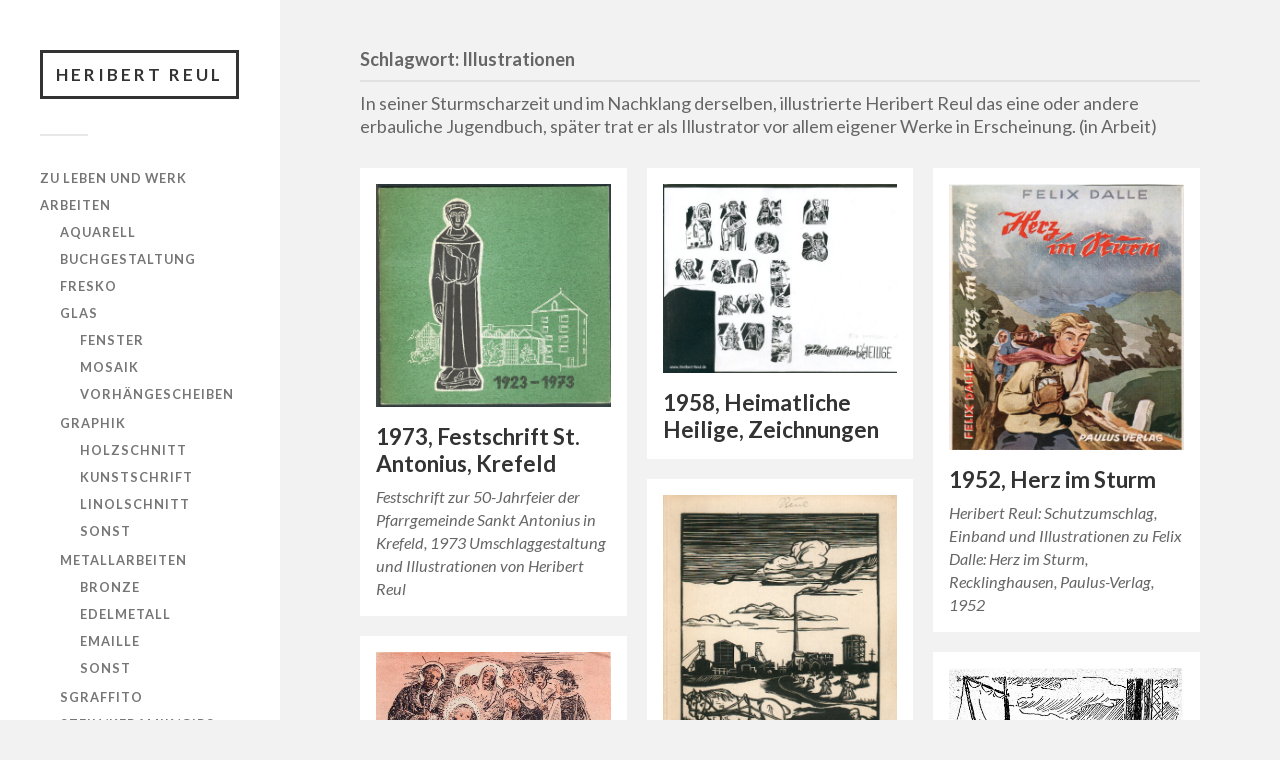

--- FILE ---
content_type: text/html; charset=UTF-8
request_url: http://www.heribert-reul.de/tag/illustrationen/
body_size: 56352
content:
<!DOCTYPE html>

<html class="no-js" lang="de">

	<head profile="http://gmpg.org/xfn/11">
		
		<meta http-equiv="Content-Type" content="text/html; charset=UTF-8" />
		<meta name="viewport" content="width=device-width, initial-scale=1.0, maximum-scale=1.0, user-scalable=no" >
		 
		<title>Illustrationen &#8211; Heribert Reul</title>
<meta name='robots' content='max-image-preview:large' />
<script>document.documentElement.className = document.documentElement.className.replace("no-js","js");</script>
<link rel="alternate" type="application/rss+xml" title="Heribert Reul &raquo; Feed" href="http://www.heribert-reul.de/feed/" />
<link rel="alternate" type="application/rss+xml" title="Heribert Reul &raquo; Kommentar-Feed" href="http://www.heribert-reul.de/comments/feed/" />
<link rel="alternate" type="application/rss+xml" title="Heribert Reul &raquo; Illustrationen Schlagwort-Feed" href="http://www.heribert-reul.de/tag/illustrationen/feed/" />
<script type="text/javascript">
/* <![CDATA[ */
window._wpemojiSettings = {"baseUrl":"https:\/\/s.w.org\/images\/core\/emoji\/14.0.0\/72x72\/","ext":".png","svgUrl":"https:\/\/s.w.org\/images\/core\/emoji\/14.0.0\/svg\/","svgExt":".svg","source":{"concatemoji":"http:\/\/www.heribert-reul.de\/wp-includes\/js\/wp-emoji-release.min.js?ver=6.4.7"}};
/*! This file is auto-generated */
!function(i,n){var o,s,e;function c(e){try{var t={supportTests:e,timestamp:(new Date).valueOf()};sessionStorage.setItem(o,JSON.stringify(t))}catch(e){}}function p(e,t,n){e.clearRect(0,0,e.canvas.width,e.canvas.height),e.fillText(t,0,0);var t=new Uint32Array(e.getImageData(0,0,e.canvas.width,e.canvas.height).data),r=(e.clearRect(0,0,e.canvas.width,e.canvas.height),e.fillText(n,0,0),new Uint32Array(e.getImageData(0,0,e.canvas.width,e.canvas.height).data));return t.every(function(e,t){return e===r[t]})}function u(e,t,n){switch(t){case"flag":return n(e,"\ud83c\udff3\ufe0f\u200d\u26a7\ufe0f","\ud83c\udff3\ufe0f\u200b\u26a7\ufe0f")?!1:!n(e,"\ud83c\uddfa\ud83c\uddf3","\ud83c\uddfa\u200b\ud83c\uddf3")&&!n(e,"\ud83c\udff4\udb40\udc67\udb40\udc62\udb40\udc65\udb40\udc6e\udb40\udc67\udb40\udc7f","\ud83c\udff4\u200b\udb40\udc67\u200b\udb40\udc62\u200b\udb40\udc65\u200b\udb40\udc6e\u200b\udb40\udc67\u200b\udb40\udc7f");case"emoji":return!n(e,"\ud83e\udef1\ud83c\udffb\u200d\ud83e\udef2\ud83c\udfff","\ud83e\udef1\ud83c\udffb\u200b\ud83e\udef2\ud83c\udfff")}return!1}function f(e,t,n){var r="undefined"!=typeof WorkerGlobalScope&&self instanceof WorkerGlobalScope?new OffscreenCanvas(300,150):i.createElement("canvas"),a=r.getContext("2d",{willReadFrequently:!0}),o=(a.textBaseline="top",a.font="600 32px Arial",{});return e.forEach(function(e){o[e]=t(a,e,n)}),o}function t(e){var t=i.createElement("script");t.src=e,t.defer=!0,i.head.appendChild(t)}"undefined"!=typeof Promise&&(o="wpEmojiSettingsSupports",s=["flag","emoji"],n.supports={everything:!0,everythingExceptFlag:!0},e=new Promise(function(e){i.addEventListener("DOMContentLoaded",e,{once:!0})}),new Promise(function(t){var n=function(){try{var e=JSON.parse(sessionStorage.getItem(o));if("object"==typeof e&&"number"==typeof e.timestamp&&(new Date).valueOf()<e.timestamp+604800&&"object"==typeof e.supportTests)return e.supportTests}catch(e){}return null}();if(!n){if("undefined"!=typeof Worker&&"undefined"!=typeof OffscreenCanvas&&"undefined"!=typeof URL&&URL.createObjectURL&&"undefined"!=typeof Blob)try{var e="postMessage("+f.toString()+"("+[JSON.stringify(s),u.toString(),p.toString()].join(",")+"));",r=new Blob([e],{type:"text/javascript"}),a=new Worker(URL.createObjectURL(r),{name:"wpTestEmojiSupports"});return void(a.onmessage=function(e){c(n=e.data),a.terminate(),t(n)})}catch(e){}c(n=f(s,u,p))}t(n)}).then(function(e){for(var t in e)n.supports[t]=e[t],n.supports.everything=n.supports.everything&&n.supports[t],"flag"!==t&&(n.supports.everythingExceptFlag=n.supports.everythingExceptFlag&&n.supports[t]);n.supports.everythingExceptFlag=n.supports.everythingExceptFlag&&!n.supports.flag,n.DOMReady=!1,n.readyCallback=function(){n.DOMReady=!0}}).then(function(){return e}).then(function(){var e;n.supports.everything||(n.readyCallback(),(e=n.source||{}).concatemoji?t(e.concatemoji):e.wpemoji&&e.twemoji&&(t(e.twemoji),t(e.wpemoji)))}))}((window,document),window._wpemojiSettings);
/* ]]> */
</script>
<style id='wp-emoji-styles-inline-css' type='text/css'>

	img.wp-smiley, img.emoji {
		display: inline !important;
		border: none !important;
		box-shadow: none !important;
		height: 1em !important;
		width: 1em !important;
		margin: 0 0.07em !important;
		vertical-align: -0.1em !important;
		background: none !important;
		padding: 0 !important;
	}
</style>
<link rel='stylesheet' id='wp-block-library-css' href='http://www.heribert-reul.de/wp-includes/css/dist/block-library/style.min.css?ver=6.4.7' type='text/css' media='all' />
<style id='classic-theme-styles-inline-css' type='text/css'>
/*! This file is auto-generated */
.wp-block-button__link{color:#fff;background-color:#32373c;border-radius:9999px;box-shadow:none;text-decoration:none;padding:calc(.667em + 2px) calc(1.333em + 2px);font-size:1.125em}.wp-block-file__button{background:#32373c;color:#fff;text-decoration:none}
</style>
<style id='global-styles-inline-css' type='text/css'>
body{--wp--preset--color--black: #333;--wp--preset--color--cyan-bluish-gray: #abb8c3;--wp--preset--color--white: #fff;--wp--preset--color--pale-pink: #f78da7;--wp--preset--color--vivid-red: #cf2e2e;--wp--preset--color--luminous-vivid-orange: #ff6900;--wp--preset--color--luminous-vivid-amber: #fcb900;--wp--preset--color--light-green-cyan: #7bdcb5;--wp--preset--color--vivid-green-cyan: #00d084;--wp--preset--color--pale-cyan-blue: #8ed1fc;--wp--preset--color--vivid-cyan-blue: #0693e3;--wp--preset--color--vivid-purple: #9b51e0;--wp--preset--color--accent: #b1b168;--wp--preset--color--dark-gray: #444;--wp--preset--color--medium-gray: #666;--wp--preset--color--light-gray: #767676;--wp--preset--gradient--vivid-cyan-blue-to-vivid-purple: linear-gradient(135deg,rgba(6,147,227,1) 0%,rgb(155,81,224) 100%);--wp--preset--gradient--light-green-cyan-to-vivid-green-cyan: linear-gradient(135deg,rgb(122,220,180) 0%,rgb(0,208,130) 100%);--wp--preset--gradient--luminous-vivid-amber-to-luminous-vivid-orange: linear-gradient(135deg,rgba(252,185,0,1) 0%,rgba(255,105,0,1) 100%);--wp--preset--gradient--luminous-vivid-orange-to-vivid-red: linear-gradient(135deg,rgba(255,105,0,1) 0%,rgb(207,46,46) 100%);--wp--preset--gradient--very-light-gray-to-cyan-bluish-gray: linear-gradient(135deg,rgb(238,238,238) 0%,rgb(169,184,195) 100%);--wp--preset--gradient--cool-to-warm-spectrum: linear-gradient(135deg,rgb(74,234,220) 0%,rgb(151,120,209) 20%,rgb(207,42,186) 40%,rgb(238,44,130) 60%,rgb(251,105,98) 80%,rgb(254,248,76) 100%);--wp--preset--gradient--blush-light-purple: linear-gradient(135deg,rgb(255,206,236) 0%,rgb(152,150,240) 100%);--wp--preset--gradient--blush-bordeaux: linear-gradient(135deg,rgb(254,205,165) 0%,rgb(254,45,45) 50%,rgb(107,0,62) 100%);--wp--preset--gradient--luminous-dusk: linear-gradient(135deg,rgb(255,203,112) 0%,rgb(199,81,192) 50%,rgb(65,88,208) 100%);--wp--preset--gradient--pale-ocean: linear-gradient(135deg,rgb(255,245,203) 0%,rgb(182,227,212) 50%,rgb(51,167,181) 100%);--wp--preset--gradient--electric-grass: linear-gradient(135deg,rgb(202,248,128) 0%,rgb(113,206,126) 100%);--wp--preset--gradient--midnight: linear-gradient(135deg,rgb(2,3,129) 0%,rgb(40,116,252) 100%);--wp--preset--font-size--small: 16px;--wp--preset--font-size--medium: 20px;--wp--preset--font-size--large: 24px;--wp--preset--font-size--x-large: 42px;--wp--preset--font-size--normal: 18px;--wp--preset--font-size--larger: 27px;--wp--preset--spacing--20: 0.44rem;--wp--preset--spacing--30: 0.67rem;--wp--preset--spacing--40: 1rem;--wp--preset--spacing--50: 1.5rem;--wp--preset--spacing--60: 2.25rem;--wp--preset--spacing--70: 3.38rem;--wp--preset--spacing--80: 5.06rem;--wp--preset--shadow--natural: 6px 6px 9px rgba(0, 0, 0, 0.2);--wp--preset--shadow--deep: 12px 12px 50px rgba(0, 0, 0, 0.4);--wp--preset--shadow--sharp: 6px 6px 0px rgba(0, 0, 0, 0.2);--wp--preset--shadow--outlined: 6px 6px 0px -3px rgba(255, 255, 255, 1), 6px 6px rgba(0, 0, 0, 1);--wp--preset--shadow--crisp: 6px 6px 0px rgba(0, 0, 0, 1);}:where(.is-layout-flex){gap: 0.5em;}:where(.is-layout-grid){gap: 0.5em;}body .is-layout-flow > .alignleft{float: left;margin-inline-start: 0;margin-inline-end: 2em;}body .is-layout-flow > .alignright{float: right;margin-inline-start: 2em;margin-inline-end: 0;}body .is-layout-flow > .aligncenter{margin-left: auto !important;margin-right: auto !important;}body .is-layout-constrained > .alignleft{float: left;margin-inline-start: 0;margin-inline-end: 2em;}body .is-layout-constrained > .alignright{float: right;margin-inline-start: 2em;margin-inline-end: 0;}body .is-layout-constrained > .aligncenter{margin-left: auto !important;margin-right: auto !important;}body .is-layout-constrained > :where(:not(.alignleft):not(.alignright):not(.alignfull)){max-width: var(--wp--style--global--content-size);margin-left: auto !important;margin-right: auto !important;}body .is-layout-constrained > .alignwide{max-width: var(--wp--style--global--wide-size);}body .is-layout-flex{display: flex;}body .is-layout-flex{flex-wrap: wrap;align-items: center;}body .is-layout-flex > *{margin: 0;}body .is-layout-grid{display: grid;}body .is-layout-grid > *{margin: 0;}:where(.wp-block-columns.is-layout-flex){gap: 2em;}:where(.wp-block-columns.is-layout-grid){gap: 2em;}:where(.wp-block-post-template.is-layout-flex){gap: 1.25em;}:where(.wp-block-post-template.is-layout-grid){gap: 1.25em;}.has-black-color{color: var(--wp--preset--color--black) !important;}.has-cyan-bluish-gray-color{color: var(--wp--preset--color--cyan-bluish-gray) !important;}.has-white-color{color: var(--wp--preset--color--white) !important;}.has-pale-pink-color{color: var(--wp--preset--color--pale-pink) !important;}.has-vivid-red-color{color: var(--wp--preset--color--vivid-red) !important;}.has-luminous-vivid-orange-color{color: var(--wp--preset--color--luminous-vivid-orange) !important;}.has-luminous-vivid-amber-color{color: var(--wp--preset--color--luminous-vivid-amber) !important;}.has-light-green-cyan-color{color: var(--wp--preset--color--light-green-cyan) !important;}.has-vivid-green-cyan-color{color: var(--wp--preset--color--vivid-green-cyan) !important;}.has-pale-cyan-blue-color{color: var(--wp--preset--color--pale-cyan-blue) !important;}.has-vivid-cyan-blue-color{color: var(--wp--preset--color--vivid-cyan-blue) !important;}.has-vivid-purple-color{color: var(--wp--preset--color--vivid-purple) !important;}.has-black-background-color{background-color: var(--wp--preset--color--black) !important;}.has-cyan-bluish-gray-background-color{background-color: var(--wp--preset--color--cyan-bluish-gray) !important;}.has-white-background-color{background-color: var(--wp--preset--color--white) !important;}.has-pale-pink-background-color{background-color: var(--wp--preset--color--pale-pink) !important;}.has-vivid-red-background-color{background-color: var(--wp--preset--color--vivid-red) !important;}.has-luminous-vivid-orange-background-color{background-color: var(--wp--preset--color--luminous-vivid-orange) !important;}.has-luminous-vivid-amber-background-color{background-color: var(--wp--preset--color--luminous-vivid-amber) !important;}.has-light-green-cyan-background-color{background-color: var(--wp--preset--color--light-green-cyan) !important;}.has-vivid-green-cyan-background-color{background-color: var(--wp--preset--color--vivid-green-cyan) !important;}.has-pale-cyan-blue-background-color{background-color: var(--wp--preset--color--pale-cyan-blue) !important;}.has-vivid-cyan-blue-background-color{background-color: var(--wp--preset--color--vivid-cyan-blue) !important;}.has-vivid-purple-background-color{background-color: var(--wp--preset--color--vivid-purple) !important;}.has-black-border-color{border-color: var(--wp--preset--color--black) !important;}.has-cyan-bluish-gray-border-color{border-color: var(--wp--preset--color--cyan-bluish-gray) !important;}.has-white-border-color{border-color: var(--wp--preset--color--white) !important;}.has-pale-pink-border-color{border-color: var(--wp--preset--color--pale-pink) !important;}.has-vivid-red-border-color{border-color: var(--wp--preset--color--vivid-red) !important;}.has-luminous-vivid-orange-border-color{border-color: var(--wp--preset--color--luminous-vivid-orange) !important;}.has-luminous-vivid-amber-border-color{border-color: var(--wp--preset--color--luminous-vivid-amber) !important;}.has-light-green-cyan-border-color{border-color: var(--wp--preset--color--light-green-cyan) !important;}.has-vivid-green-cyan-border-color{border-color: var(--wp--preset--color--vivid-green-cyan) !important;}.has-pale-cyan-blue-border-color{border-color: var(--wp--preset--color--pale-cyan-blue) !important;}.has-vivid-cyan-blue-border-color{border-color: var(--wp--preset--color--vivid-cyan-blue) !important;}.has-vivid-purple-border-color{border-color: var(--wp--preset--color--vivid-purple) !important;}.has-vivid-cyan-blue-to-vivid-purple-gradient-background{background: var(--wp--preset--gradient--vivid-cyan-blue-to-vivid-purple) !important;}.has-light-green-cyan-to-vivid-green-cyan-gradient-background{background: var(--wp--preset--gradient--light-green-cyan-to-vivid-green-cyan) !important;}.has-luminous-vivid-amber-to-luminous-vivid-orange-gradient-background{background: var(--wp--preset--gradient--luminous-vivid-amber-to-luminous-vivid-orange) !important;}.has-luminous-vivid-orange-to-vivid-red-gradient-background{background: var(--wp--preset--gradient--luminous-vivid-orange-to-vivid-red) !important;}.has-very-light-gray-to-cyan-bluish-gray-gradient-background{background: var(--wp--preset--gradient--very-light-gray-to-cyan-bluish-gray) !important;}.has-cool-to-warm-spectrum-gradient-background{background: var(--wp--preset--gradient--cool-to-warm-spectrum) !important;}.has-blush-light-purple-gradient-background{background: var(--wp--preset--gradient--blush-light-purple) !important;}.has-blush-bordeaux-gradient-background{background: var(--wp--preset--gradient--blush-bordeaux) !important;}.has-luminous-dusk-gradient-background{background: var(--wp--preset--gradient--luminous-dusk) !important;}.has-pale-ocean-gradient-background{background: var(--wp--preset--gradient--pale-ocean) !important;}.has-electric-grass-gradient-background{background: var(--wp--preset--gradient--electric-grass) !important;}.has-midnight-gradient-background{background: var(--wp--preset--gradient--midnight) !important;}.has-small-font-size{font-size: var(--wp--preset--font-size--small) !important;}.has-medium-font-size{font-size: var(--wp--preset--font-size--medium) !important;}.has-large-font-size{font-size: var(--wp--preset--font-size--large) !important;}.has-x-large-font-size{font-size: var(--wp--preset--font-size--x-large) !important;}
.wp-block-navigation a:where(:not(.wp-element-button)){color: inherit;}
:where(.wp-block-post-template.is-layout-flex){gap: 1.25em;}:where(.wp-block-post-template.is-layout-grid){gap: 1.25em;}
:where(.wp-block-columns.is-layout-flex){gap: 2em;}:where(.wp-block-columns.is-layout-grid){gap: 2em;}
.wp-block-pullquote{font-size: 1.5em;line-height: 1.6;}
</style>
<link rel='stylesheet' id='colorbox-css' href='http://www.heribert-reul.de/wp-content/plugins/boxers-and-swipers/colorbox/colorbox.css?ver=1.4.37' type='text/css' media='all' />
<link rel='stylesheet' id='fukasawa_googleFonts-css' href='//fonts.googleapis.com/css?family=Lato%3A400%2C400italic%2C700%2C700italic&#038;ver=6.4.7' type='text/css' media='all' />
<link rel='stylesheet' id='fukasawa_genericons-css' href='http://www.heribert-reul.de/wp-content/themes/fukasawa-child/assets/fonts/genericons/genericons.css?ver=6.4.7' type='text/css' media='all' />
<link rel='stylesheet' id='fukasawa_style-css' href='http://www.heribert-reul.de/wp-content/themes/fukasawa-child/style.css' type='text/css' media='all' />
<script type="text/javascript" src="http://www.heribert-reul.de/wp-includes/js/jquery/jquery.min.js?ver=3.7.1" id="jquery-core-js"></script>
<script type="text/javascript" src="http://www.heribert-reul.de/wp-includes/js/jquery/jquery-migrate.min.js?ver=3.4.1" id="jquery-migrate-js"></script>
<script type="text/javascript" src="http://www.heribert-reul.de/wp-content/plugins/boxers-and-swipers/colorbox/jquery.colorbox-min.js?ver=1.4.37" id="colorbox-js"></script>
<script type="text/javascript" id="colorbox-jquery-js-extra">
/* <![CDATA[ */
var colorbox_settings = {"rel":"boxersandswipers","transition":"elastic","speed":"350","title":"...","scalePhotos":"true","scrolling":"true","opacity":"0.85","open":null,"returnFocus":"true","trapFocus":"true","fastIframe":"true","preloading":"true","overlayClose":"true","escKey":"true","arrowKey":"true","loop":"true","fadeOut":"300","closeButton":"true","current":"image {current} of {total}","previous":"previous","next":"next","close":"close","width":null,"height":null,"innerWidth":null,"innerHeight":null,"initialWidth":"300","initialHeight":"100","maxWidth":"98%","maxHeight":"98%","slideshow":"true","slideshowSpeed":"5200","slideshowAuto":null,"slideshowStart":"start slideshow","slideshowStop":"stop slideshow","fixed":null,"top":null,"bottom":null,"left":null,"right":null,"reposition":"true","retinaImage":null,"infinitescroll":""};
/* ]]> */
</script>
<script type="text/javascript" src="http://www.heribert-reul.de/wp-content/plugins/boxers-and-swipers/js/jquery.boxersandswipers.colorbox.js?ver=1.00" id="colorbox-jquery-js"></script>
<script type="text/javascript" src="http://www.heribert-reul.de/wp-content/themes/fukasawa-child/assets/js/flexslider.js?ver=1" id="fukasawa_flexslider-js"></script>
<link rel="https://api.w.org/" href="http://www.heribert-reul.de/wp-json/" /><link rel="alternate" type="application/json" href="http://www.heribert-reul.de/wp-json/wp/v2/tags/74" /><link rel="EditURI" type="application/rsd+xml" title="RSD" href="http://www.heribert-reul.de/xmlrpc.php?rsd" />
<meta name="generator" content="WordPress 6.4.7" />
<!-- Customizer CSS --><style type="text/css">body a { color:#b1b168; }.main-menu .current-menu-item:before { color:#b1b168; }.main-menu .current_page_item:before { color:#b1b168; }.widget-content .textwidget a:hover { color:#b1b168; }.widget_fukasawa_recent_posts a:hover .title { color:#b1b168; }.widget_fukasawa_recent_comments a:hover .title { color:#b1b168; }.widget_archive li a:hover { color:#b1b168; }.widget_categories li a:hover { color:#b1b168; }.widget_meta li a:hover { color:#b1b168; }.widget_nav_menu li a:hover { color:#b1b168; }.widget_rss .widget-content ul a.rsswidget:hover { color:#b1b168; }#wp-calendar thead { color:#b1b168; }.widget_tag_cloud a:hover { background:#b1b168; }.search-button:hover .genericon { color:#b1b168; }.flex-direction-nav a:hover { background-color:#b1b168; }a.post-quote:hover { background:#b1b168; }.posts .post-title a:hover { color:#b1b168; }.post-content blockquote:before { color:#b1b168; }.post-content fieldset legend { background:#b1b168; }.post-content input[type="submit"]:hover { background:#b1b168; }.post-content input[type="button"]:hover { background:#b1b168; }.post-content input[type="reset"]:hover { background:#b1b168; }.post-content .has-accent-color { color:#b1b168; }.post-content .has-accent-background-color { background-color:#b1b168; }.page-links a:hover { background:#b1b168; }.comments .pingbacks li a:hover { color:#b1b168; }.comment-header h4 a:hover { color:#b1b168; }.bypostauthor.commet .comment-header:before { background:#b1b168; }.form-submit #submit:hover { background-color:#b1b168; }.nav-toggle.active { background-color:#b1b168; }.mobile-menu .current-menu-item:before { color:#b1b168; }.mobile-menu .current_page_item:before { color:#b1b168; }body#tinymce.wp-editor a { color:#b1b168; }body#tinymce.wp-editor a:hover { color:#b1b168; }body#tinymce.wp-editor fieldset legend { background:#b1b168; }body#tinymce.wp-editor blockquote:before { color:#b1b168; }</style><!--/Customizer CSS--><link rel="icon" href="http://www.heribert-reul.de/wp-content/uploads/2021/11/cropped-Logo_HR-32x32.png" sizes="32x32" />
<link rel="icon" href="http://www.heribert-reul.de/wp-content/uploads/2021/11/cropped-Logo_HR-192x192.png" sizes="192x192" />
<link rel="apple-touch-icon" href="http://www.heribert-reul.de/wp-content/uploads/2021/11/cropped-Logo_HR-180x180.png" />
<meta name="msapplication-TileImage" content="http://www.heribert-reul.de/wp-content/uploads/2021/11/cropped-Logo_HR-270x270.png" />
		<style type="text/css" id="wp-custom-css">
			.post-inner {
    padding-top: 6%;
}
.post-meta-bottom .post-date {
    display: none;
}		</style>
			
	</head>
	
	<body class="archive tag tag-illustrationen tag-74 wp-is-not-mobile">

		
		<a class="skip-link button" href="#site-content">Zum Inhalt springen</a>
	
		<div class="mobile-navigation">
	
			<ul class="mobile-menu">
						
				<li id="menu-item-3250" class="menu-item menu-item-type-custom menu-item-object-custom menu-item-3250"><a href="http://www.heribert-reul.de/category/zu-leben-und-werk/page/1/">Zu Leben und Werk</a></li>
<li id="menu-item-585" class="menu-item menu-item-type-taxonomy menu-item-object-category menu-item-has-children menu-item-585"><a href="http://www.heribert-reul.de/category/arbeiten/">Arbeiten</a>
<ul class="sub-menu">
	<li id="menu-item-587" class="menu-item menu-item-type-taxonomy menu-item-object-category menu-item-587"><a href="http://www.heribert-reul.de/category/arbeiten/aquarell/">Aquarell</a></li>
	<li id="menu-item-588" class="menu-item menu-item-type-taxonomy menu-item-object-category menu-item-588"><a href="http://www.heribert-reul.de/category/arbeiten/buchgestaltung/">Buchgestaltung</a></li>
	<li id="menu-item-590" class="menu-item menu-item-type-taxonomy menu-item-object-category menu-item-590"><a href="http://www.heribert-reul.de/category/arbeiten/fresko/">Fresko</a></li>
	<li id="menu-item-591" class="menu-item menu-item-type-taxonomy menu-item-object-category menu-item-has-children menu-item-591"><a href="http://www.heribert-reul.de/category/arbeiten/glas/">Glas</a>
	<ul class="sub-menu">
		<li id="menu-item-592" class="menu-item menu-item-type-taxonomy menu-item-object-category menu-item-592"><a href="http://www.heribert-reul.de/category/arbeiten/glas/fenster/">Fenster</a></li>
		<li id="menu-item-593" class="menu-item menu-item-type-taxonomy menu-item-object-category menu-item-593"><a href="http://www.heribert-reul.de/category/arbeiten/glas/mosaik/">Mosaik</a></li>
		<li id="menu-item-711" class="menu-item menu-item-type-taxonomy menu-item-object-category menu-item-711"><a href="http://www.heribert-reul.de/category/arbeiten/glas/vorhaengescheiben/">Vorhängescheiben</a></li>
	</ul>
</li>
	<li id="menu-item-594" class="menu-item menu-item-type-taxonomy menu-item-object-category menu-item-has-children menu-item-594"><a href="http://www.heribert-reul.de/category/arbeiten/graphik/">Graphik</a>
	<ul class="sub-menu">
		<li id="menu-item-595" class="menu-item menu-item-type-taxonomy menu-item-object-category menu-item-595"><a href="http://www.heribert-reul.de/category/arbeiten/graphik/holzschnitt/">Holzschnitt</a></li>
		<li id="menu-item-596" class="menu-item menu-item-type-taxonomy menu-item-object-category menu-item-596"><a href="http://www.heribert-reul.de/category/arbeiten/graphik/kunstschrift/">Kunstschrift</a></li>
		<li id="menu-item-710" class="menu-item menu-item-type-taxonomy menu-item-object-category menu-item-710"><a href="http://www.heribert-reul.de/category/arbeiten/graphik/linolschnitt/">Linolschnitt</a></li>
		<li id="menu-item-3507" class="menu-item menu-item-type-custom menu-item-object-custom menu-item-3507"><a href="http://www.heribert-reul.de/tag/graphik-sonst/">Sonst</a></li>
	</ul>
</li>
	<li id="menu-item-598" class="menu-item menu-item-type-taxonomy menu-item-object-category menu-item-has-children menu-item-598"><a href="http://www.heribert-reul.de/category/arbeiten/metallarbeiten/">Metallarbeiten</a>
	<ul class="sub-menu">
		<li id="menu-item-599" class="menu-item menu-item-type-taxonomy menu-item-object-category menu-item-599"><a href="http://www.heribert-reul.de/category/arbeiten/metallarbeiten/bronze/">Bronze</a></li>
		<li id="menu-item-600" class="menu-item menu-item-type-taxonomy menu-item-object-category menu-item-600"><a href="http://www.heribert-reul.de/category/arbeiten/metallarbeiten/edelmetall/">Edelmetall</a></li>
		<li id="menu-item-601" class="menu-item menu-item-type-taxonomy menu-item-object-category menu-item-601"><a href="http://www.heribert-reul.de/category/arbeiten/metallarbeiten/emaille/">Emaille</a></li>
		<li id="menu-item-2963" class="menu-item menu-item-type-custom menu-item-object-custom menu-item-2963"><a href="http://www.heribert-reul.de/tag/metall-sonst/">Sonst</a></li>
	</ul>
</li>
	<li id="menu-item-602" class="menu-item menu-item-type-taxonomy menu-item-object-category menu-item-602"><a href="http://www.heribert-reul.de/category/arbeiten/sgraffito/">Sgraffito</a></li>
	<li id="menu-item-603" class="menu-item menu-item-type-taxonomy menu-item-object-category menu-item-603"><a href="http://www.heribert-reul.de/category/arbeiten/stein-keramik-gips/">Stein/Keramik/Gips</a></li>
	<li id="menu-item-604" class="menu-item menu-item-type-taxonomy menu-item-object-category menu-item-604"><a href="http://www.heribert-reul.de/category/arbeiten/textil/">Textil</a></li>
	<li id="menu-item-605" class="menu-item menu-item-type-taxonomy menu-item-object-category menu-item-605"><a href="http://www.heribert-reul.de/category/arbeiten/zeichnung/">Zeichnung</a></li>
</ul>
</li>
<li id="menu-item-3491" class="menu-item menu-item-type-custom menu-item-object-custom menu-item-3491"><a href="http://www.heribert-reul.de/category/presse/page/4/">Presse</a></li>
<li id="menu-item-485" class="menu-item menu-item-type-taxonomy menu-item-object-category menu-item-485"><a href="http://www.heribert-reul.de/category/forschung/">Forschung</a></li>
<li id="menu-item-1990" class="menu-item menu-item-type-taxonomy menu-item-object-category menu-item-has-children menu-item-1990"><a href="http://www.heribert-reul.de/category/ungeklaert/">Ungeklärt</a>
<ul class="sub-menu">
	<li id="menu-item-973" class="menu-item menu-item-type-taxonomy menu-item-object-category menu-item-973"><a href="http://www.heribert-reul.de/category/ungeklaert/undatiert/">Undatiert</a></li>
</ul>
</li>
<li id="menu-item-2588" class="menu-item menu-item-type-post_type menu-item-object-page menu-item-2588"><a href="http://www.heribert-reul.de/suche/">Suche</a></li>
<li id="menu-item-607" class="menu-item menu-item-type-custom menu-item-object-custom menu-item-607"><a href="http://altehomepage.heribert-reul.de/">Zur alten homepage (2001)</a></li>
<li id="menu-item-666" class="menu-item menu-item-type-post_type menu-item-object-page menu-item-666"><a href="http://www.heribert-reul.de/impressum/">Impressum</a></li>
				
			 </ul>
		 
		</div><!-- .mobile-navigation -->
	
		<div class="sidebar">
		
					
				<div class="blog-title">
					<a href="http://www.heribert-reul.de" rel="home">Heribert Reul</a>
				</div>
				
						
			<button type="button" class="nav-toggle">
			
				<div class="bars">
					<div class="bar"></div>
					<div class="bar"></div>
					<div class="bar"></div>
				</div>
				
				<p>
					<span class="menu">Menü</span>
					<span class="close">Schließen</span>
				</p>
			
			</button>
			
			<ul class="main-menu">
				<li id="menu-item-3250" class="menu-item menu-item-type-custom menu-item-object-custom menu-item-3250"><a href="http://www.heribert-reul.de/category/zu-leben-und-werk/page/1/">Zu Leben und Werk</a></li>
<li id="menu-item-585" class="menu-item menu-item-type-taxonomy menu-item-object-category menu-item-has-children menu-item-585"><a href="http://www.heribert-reul.de/category/arbeiten/">Arbeiten</a>
<ul class="sub-menu">
	<li id="menu-item-587" class="menu-item menu-item-type-taxonomy menu-item-object-category menu-item-587"><a href="http://www.heribert-reul.de/category/arbeiten/aquarell/">Aquarell</a></li>
	<li id="menu-item-588" class="menu-item menu-item-type-taxonomy menu-item-object-category menu-item-588"><a href="http://www.heribert-reul.de/category/arbeiten/buchgestaltung/">Buchgestaltung</a></li>
	<li id="menu-item-590" class="menu-item menu-item-type-taxonomy menu-item-object-category menu-item-590"><a href="http://www.heribert-reul.de/category/arbeiten/fresko/">Fresko</a></li>
	<li id="menu-item-591" class="menu-item menu-item-type-taxonomy menu-item-object-category menu-item-has-children menu-item-591"><a href="http://www.heribert-reul.de/category/arbeiten/glas/">Glas</a>
	<ul class="sub-menu">
		<li id="menu-item-592" class="menu-item menu-item-type-taxonomy menu-item-object-category menu-item-592"><a href="http://www.heribert-reul.de/category/arbeiten/glas/fenster/">Fenster</a></li>
		<li id="menu-item-593" class="menu-item menu-item-type-taxonomy menu-item-object-category menu-item-593"><a href="http://www.heribert-reul.de/category/arbeiten/glas/mosaik/">Mosaik</a></li>
		<li id="menu-item-711" class="menu-item menu-item-type-taxonomy menu-item-object-category menu-item-711"><a href="http://www.heribert-reul.de/category/arbeiten/glas/vorhaengescheiben/">Vorhängescheiben</a></li>
	</ul>
</li>
	<li id="menu-item-594" class="menu-item menu-item-type-taxonomy menu-item-object-category menu-item-has-children menu-item-594"><a href="http://www.heribert-reul.de/category/arbeiten/graphik/">Graphik</a>
	<ul class="sub-menu">
		<li id="menu-item-595" class="menu-item menu-item-type-taxonomy menu-item-object-category menu-item-595"><a href="http://www.heribert-reul.de/category/arbeiten/graphik/holzschnitt/">Holzschnitt</a></li>
		<li id="menu-item-596" class="menu-item menu-item-type-taxonomy menu-item-object-category menu-item-596"><a href="http://www.heribert-reul.de/category/arbeiten/graphik/kunstschrift/">Kunstschrift</a></li>
		<li id="menu-item-710" class="menu-item menu-item-type-taxonomy menu-item-object-category menu-item-710"><a href="http://www.heribert-reul.de/category/arbeiten/graphik/linolschnitt/">Linolschnitt</a></li>
		<li id="menu-item-3507" class="menu-item menu-item-type-custom menu-item-object-custom menu-item-3507"><a href="http://www.heribert-reul.de/tag/graphik-sonst/">Sonst</a></li>
	</ul>
</li>
	<li id="menu-item-598" class="menu-item menu-item-type-taxonomy menu-item-object-category menu-item-has-children menu-item-598"><a href="http://www.heribert-reul.de/category/arbeiten/metallarbeiten/">Metallarbeiten</a>
	<ul class="sub-menu">
		<li id="menu-item-599" class="menu-item menu-item-type-taxonomy menu-item-object-category menu-item-599"><a href="http://www.heribert-reul.de/category/arbeiten/metallarbeiten/bronze/">Bronze</a></li>
		<li id="menu-item-600" class="menu-item menu-item-type-taxonomy menu-item-object-category menu-item-600"><a href="http://www.heribert-reul.de/category/arbeiten/metallarbeiten/edelmetall/">Edelmetall</a></li>
		<li id="menu-item-601" class="menu-item menu-item-type-taxonomy menu-item-object-category menu-item-601"><a href="http://www.heribert-reul.de/category/arbeiten/metallarbeiten/emaille/">Emaille</a></li>
		<li id="menu-item-2963" class="menu-item menu-item-type-custom menu-item-object-custom menu-item-2963"><a href="http://www.heribert-reul.de/tag/metall-sonst/">Sonst</a></li>
	</ul>
</li>
	<li id="menu-item-602" class="menu-item menu-item-type-taxonomy menu-item-object-category menu-item-602"><a href="http://www.heribert-reul.de/category/arbeiten/sgraffito/">Sgraffito</a></li>
	<li id="menu-item-603" class="menu-item menu-item-type-taxonomy menu-item-object-category menu-item-603"><a href="http://www.heribert-reul.de/category/arbeiten/stein-keramik-gips/">Stein/Keramik/Gips</a></li>
	<li id="menu-item-604" class="menu-item menu-item-type-taxonomy menu-item-object-category menu-item-604"><a href="http://www.heribert-reul.de/category/arbeiten/textil/">Textil</a></li>
	<li id="menu-item-605" class="menu-item menu-item-type-taxonomy menu-item-object-category menu-item-605"><a href="http://www.heribert-reul.de/category/arbeiten/zeichnung/">Zeichnung</a></li>
</ul>
</li>
<li id="menu-item-3491" class="menu-item menu-item-type-custom menu-item-object-custom menu-item-3491"><a href="http://www.heribert-reul.de/category/presse/page/4/">Presse</a></li>
<li id="menu-item-485" class="menu-item menu-item-type-taxonomy menu-item-object-category menu-item-485"><a href="http://www.heribert-reul.de/category/forschung/">Forschung</a></li>
<li id="menu-item-1990" class="menu-item menu-item-type-taxonomy menu-item-object-category menu-item-has-children menu-item-1990"><a href="http://www.heribert-reul.de/category/ungeklaert/">Ungeklärt</a>
<ul class="sub-menu">
	<li id="menu-item-973" class="menu-item menu-item-type-taxonomy menu-item-object-category menu-item-973"><a href="http://www.heribert-reul.de/category/ungeklaert/undatiert/">Undatiert</a></li>
</ul>
</li>
<li id="menu-item-2588" class="menu-item menu-item-type-post_type menu-item-object-page menu-item-2588"><a href="http://www.heribert-reul.de/suche/">Suche</a></li>
<li id="menu-item-607" class="menu-item menu-item-type-custom menu-item-object-custom menu-item-607"><a href="http://altehomepage.heribert-reul.de/">Zur alten homepage (2001)</a></li>
<li id="menu-item-666" class="menu-item menu-item-type-post_type menu-item-object-page menu-item-666"><a href="http://www.heribert-reul.de/impressum/">Impressum</a></li>
			</ul><!-- .main-menu -->

							<div class="widgets">
					<div id="search-2" class="widget widget_search"><div class="widget-content clear"><form role="search" method="get" id="searchform" class="searchform" action="http://www.heribert-reul.de/">
				<div>
					<label class="screen-reader-text" for="s">Suche nach:</label>
					<input type="text" value="" name="s" id="s" />
					<input type="submit" id="searchsubmit" value="Suchen" />
				</div>
			</form></div></div><div id="tag_cloud-3" class="widget widget_tag_cloud"><div class="widget-content clear"><h3 class="widget-title">Schlagwörter</h3><div class="tagcloud"><a href="http://www.heribert-reul.de/tag/andachtsbilder/" class="tag-cloud-link tag-link-79 tag-link-position-1" style="font-size: 10.588235294118pt;" aria-label="Andachtsbilder (9 Einträge)">Andachtsbilder</a>
<a href="http://www.heribert-reul.de/tag/batiken/" class="tag-cloud-link tag-link-108 tag-link-position-2" style="font-size: 8.8235294117647pt;" aria-label="Batiken (6 Einträge)">Batiken</a>
<a href="http://www.heribert-reul.de/tag/behaenge/" class="tag-cloud-link tag-link-105 tag-link-position-3" style="font-size: 14.352941176471pt;" aria-label="Behänge (20 Einträge)">Behänge</a>
<a href="http://www.heribert-reul.de/tag/bleistift/" class="tag-cloud-link tag-link-109 tag-link-position-4" style="font-size: 16.588235294118pt;" aria-label="Bleistift (31 Einträge)">Bleistift</a>
<a href="http://www.heribert-reul.de/tag/feder/" class="tag-cloud-link tag-link-110 tag-link-position-5" style="font-size: 19.294117647059pt;" aria-label="Feder (54 Einträge)">Feder</a>
<a href="http://www.heribert-reul.de/tag/fettkreide/" class="tag-cloud-link tag-link-114 tag-link-position-6" style="font-size: 11.058823529412pt;" aria-label="Fettkreide (10 Einträge)">Fettkreide</a>
<a href="http://www.heribert-reul.de/tag/franz-schroeer/" class="tag-cloud-link tag-link-63 tag-link-position-7" style="font-size: 13.882352941176pt;" aria-label="Franz Schröer (18 Einträge)">Franz Schröer</a>
<a href="http://www.heribert-reul.de/tag/grabmale/" class="tag-cloud-link tag-link-100 tag-link-position-8" style="font-size: 13.882352941176pt;" aria-label="Grabmale (18 Einträge)">Grabmale</a>
<a href="http://www.heribert-reul.de/tag/graphik-sonst/" class="tag-cloud-link tag-link-116 tag-link-position-9" style="font-size: 12.941176470588pt;" aria-label="Graphik sonst (15 Einträge)">Graphik sonst</a>
<a href="http://www.heribert-reul.de/tag/guenther-reul/" class="tag-cloud-link tag-link-80 tag-link-position-10" style="font-size: 10pt;" aria-label="Günther Reul (8 Einträge)">Günther Reul</a>
<a href="http://www.heribert-reul.de/tag/handeinbaende/" class="tag-cloud-link tag-link-118 tag-link-position-11" style="font-size: 9.4117647058824pt;" aria-label="Handeinbände (7 Einträge)">Handeinbände</a>
<a href="http://www.heribert-reul.de/tag/heinrich-maria-janssen/" class="tag-cloud-link tag-link-68 tag-link-position-12" style="font-size: 11.882352941176pt;" aria-label="Heinrich Maria Janssen (12 Einträge)">Heinrich Maria Janssen</a>
<a href="http://www.heribert-reul.de/tag/heinrich-moenks/" class="tag-cloud-link tag-link-82 tag-link-position-13" style="font-size: 8.8235294117647pt;" aria-label="Heinrich Mönks (6 Einträge)">Heinrich Mönks</a>
<a href="http://www.heribert-reul.de/tag/illustrationen/" class="tag-cloud-link tag-link-74 tag-link-position-14" style="font-size: 9.4117647058824pt;" aria-label="Illustrationen (7 Einträge)">Illustrationen</a>
<a href="http://www.heribert-reul.de/tag/inden-pier/" class="tag-cloud-link tag-link-78 tag-link-position-15" style="font-size: 13.882352941176pt;" aria-label="Inden-Pier (18 Einträge)">Inden-Pier</a>
<a href="http://www.heribert-reul.de/tag/inden-schophoven/" class="tag-cloud-link tag-link-117 tag-link-position-16" style="font-size: 10pt;" aria-label="Inden-Schophoven (8 Einträge)">Inden-Schophoven</a>
<a href="http://www.heribert-reul.de/tag/jansen-winkeln/" class="tag-cloud-link tag-link-55 tag-link-position-17" style="font-size: 13.647058823529pt;" aria-label="Jansen-Winkeln (17 Einträge)">Jansen-Winkeln</a>
<a href="http://www.heribert-reul.de/tag/johannes-thoenissen/" class="tag-cloud-link tag-link-45 tag-link-position-18" style="font-size: 14.823529411765pt;" aria-label="Johannes Thönißen (22 Einträge)">Johannes Thönißen</a>
<a href="http://www.heribert-reul.de/tag/kaseln/" class="tag-cloud-link tag-link-101 tag-link-position-19" style="font-size: 15.294117647059pt;" aria-label="Kaseln (24 Einträge)">Kaseln</a>
<a href="http://www.heribert-reul.de/tag/kevelaer/" class="tag-cloud-link tag-link-97 tag-link-position-20" style="font-size: 17.176470588235pt;" aria-label="Kevelaer (35 Einträge)">Kevelaer</a>
<a href="http://www.heribert-reul.de/tag/kohle-kreide/" class="tag-cloud-link tag-link-113 tag-link-position-21" style="font-size: 16pt;" aria-label="Kohle Kreide (28 Einträge)">Kohle Kreide</a>
<a href="http://www.heribert-reul.de/tag/kreuze/" class="tag-cloud-link tag-link-93 tag-link-position-22" style="font-size: 14.117647058824pt;" aria-label="Kreuze (19 Einträge)">Kreuze</a>
<a href="http://www.heribert-reul.de/tag/kreuzweg/" class="tag-cloud-link tag-link-125 tag-link-position-23" style="font-size: 9.4117647058824pt;" aria-label="Kreuzweg (7 Einträge)">Kreuzweg</a>
<a href="http://www.heribert-reul.de/tag/liturgisches-geraet/" class="tag-cloud-link tag-link-92 tag-link-position-24" style="font-size: 14.823529411765pt;" aria-label="Liturgisches Gerät (22 Einträge)">Liturgisches Gerät</a>
<a href="http://www.heribert-reul.de/tag/liturgisches-gewand/" class="tag-cloud-link tag-link-103 tag-link-position-25" style="font-size: 16.705882352941pt;" aria-label="Liturgisches Gewand (32 Einträge)">Liturgisches Gewand</a>
<a href="http://www.heribert-reul.de/tag/matthias-hahn/" class="tag-cloud-link tag-link-57 tag-link-position-26" style="font-size: 10.588235294118pt;" aria-label="Matthias Hahn (9 Einträge)">Matthias Hahn</a>
<a href="http://www.heribert-reul.de/tag/metall-sonst/" class="tag-cloud-link tag-link-96 tag-link-position-27" style="font-size: 11.058823529412pt;" aria-label="Metall sonst (10 Einträge)">Metall sonst</a>
<a href="http://www.heribert-reul.de/tag/messkelche/" class="tag-cloud-link tag-link-94 tag-link-position-28" style="font-size: 13.882352941176pt;" aria-label="Meßkelche (18 Einträge)">Meßkelche</a>
<a href="http://www.heribert-reul.de/tag/niederrheinisches-museum-kevelaer/" class="tag-cloud-link tag-link-86 tag-link-position-29" style="font-size: 17.294117647059pt;" aria-label="Niederrheinisches Museum Kevelaer (36 Einträge)">Niederrheinisches Museum Kevelaer</a>
<a href="http://www.heribert-reul.de/tag/otto-schuerhoff/" class="tag-cloud-link tag-link-46 tag-link-position-30" style="font-size: 13.647058823529pt;" aria-label="Otto Schürhoff (17 Einträge)">Otto Schürhoff</a>
<a href="http://www.heribert-reul.de/tag/peter-buecken/" class="tag-cloud-link tag-link-71 tag-link-position-31" style="font-size: 15.058823529412pt;" aria-label="Peter Bücken (23 Einträge)">Peter Bücken</a>
<a href="http://www.heribert-reul.de/tag/pinsel/" class="tag-cloud-link tag-link-112 tag-link-position-32" style="font-size: 22pt;" aria-label="Pinsel (93 Einträge)">Pinsel</a>
<a href="http://www.heribert-reul.de/tag/plattenmosaik-scheibenmosaik/" class="tag-cloud-link tag-link-121 tag-link-position-33" style="font-size: 14.588235294118pt;" aria-label="Plattenmosaik/Scheibenmosaik (21 Einträge)">Plattenmosaik/Scheibenmosaik</a>
<a href="http://www.heribert-reul.de/tag/putzmosaik/" class="tag-cloud-link tag-link-123 tag-link-position-34" style="font-size: 9.4117647058824pt;" aria-label="Putzmosaik (7 Einträge)">Putzmosaik</a>
<a href="http://www.heribert-reul.de/tag/rudolf-friedrich/" class="tag-cloud-link tag-link-81 tag-link-position-35" style="font-size: 10pt;" aria-label="Rudolf Friedrich (8 Einträge)">Rudolf Friedrich</a>
<a href="http://www.heribert-reul.de/tag/sonsbeck/" class="tag-cloud-link tag-link-124 tag-link-position-36" style="font-size: 14.588235294118pt;" aria-label="Sonsbeck (21 Einträge)">Sonsbeck</a>
<a href="http://www.heribert-reul.de/tag/spieker/" class="tag-cloud-link tag-link-56 tag-link-position-37" style="font-size: 8pt;" aria-label="Spieker (5 Einträge)">Spieker</a>
<a href="http://www.heribert-reul.de/tag/st-antonius-krefeld/" class="tag-cloud-link tag-link-76 tag-link-position-38" style="font-size: 10.588235294118pt;" aria-label="St. Antonius Krefeld (9 Einträge)">St. Antonius Krefeld</a>
<a href="http://www.heribert-reul.de/tag/st-pius/" class="tag-cloud-link tag-link-64 tag-link-position-39" style="font-size: 12.352941176471pt;" aria-label="St. Pius (13 Einträge)">St. Pius</a>
<a href="http://www.heribert-reul.de/tag/stolen/" class="tag-cloud-link tag-link-104 tag-link-position-40" style="font-size: 10pt;" aria-label="Stolen (8 Einträge)">Stolen</a>
<a href="http://www.heribert-reul.de/tag/sturmschar/" class="tag-cloud-link tag-link-44 tag-link-position-41" style="font-size: 8.8235294117647pt;" aria-label="Sturmschar (6 Einträge)">Sturmschar</a>
<a href="http://www.heribert-reul.de/tag/umschlaege/" class="tag-cloud-link tag-link-119 tag-link-position-42" style="font-size: 8.8235294117647pt;" aria-label="Umschläge (6 Einträge)">Umschläge</a>
<a href="http://www.heribert-reul.de/tag/wand/" class="tag-cloud-link tag-link-120 tag-link-position-43" style="font-size: 17.647058823529pt;" aria-label="Wand (39 Einträge)">Wand</a>
<a href="http://www.heribert-reul.de/tag/wilhelm-houben/" class="tag-cloud-link tag-link-72 tag-link-position-44" style="font-size: 10.588235294118pt;" aria-label="Wilhelm Houben (9 Einträge)">Wilhelm Houben</a>
<a href="http://www.heribert-reul.de/tag/zerstoert-gestohlen-vermisst/" class="tag-cloud-link tag-link-127 tag-link-position-45" style="font-size: 12.941176470588pt;" aria-label="zerstört gestohlen vermisst (15 Einträge)">zerstört gestohlen vermisst</a></div>
</div></div>				</div><!-- .widgets -->
			
			<div class="credits">
				<p>&copy; 2025 <a href="http://www.heribert-reul.de/">Heribert Reul</a>.</p>
				<p>Familie Heribert Reul sen.</p>
				<p></p>
			</div><!-- .credits -->
							
		</div><!-- .sidebar -->
	
		<main class="wrapper" id="site-content">
<div class="content">
																	                    
	
		<div class="page-title">
			
			<div class="section-inner clear">
	
				<h1 class="archive-title">
					Schlagwort: <span>Illustrationen</span>					
				</h1>

				
					<div class="archive-description">
						<p>In seiner Sturmscharzeit und im Nachklang derselben, illustrierte Heribert Reul das eine oder andere erbauliche Jugendbuch, später trat er als Illustrator vor allem eigener Werke in Erscheinung.  (in Arbeit)</p>
					</div><!-- .archive-description -->

										
			</div><!-- .section-inner -->
			
		</div><!-- .page-title -->

	
	
		<div class="posts" id="posts">
				
			<div class="post-container">

	<div id="post-1030" class="post-1030 post type-post status-publish format-standard has-post-thumbnail hentry category-buchgestaltung category-publikationen category-zeichnung category-zu-leben-und-werk tag-feder tag-illustrationen tag-johannes-thoenissen tag-st-antonius-krefeld tag-umschlaege">

					
				<figure class="featured-media" href="http://www.heribert-reul.de/1973-festschrift-st-antonius-krefeld/">
					<a href="http://www.heribert-reul.de/1973-festschrift-st-antonius-krefeld/">	
						<img width="508" height="483" src="http://www.heribert-reul.de/wp-content/uploads/2021/11/Festschrift_Antonius_01-508x483.jpg" class="attachment-post-thumb size-post-thumb wp-post-image" alt="" decoding="async" fetchpriority="high" srcset="http://www.heribert-reul.de/wp-content/uploads/2021/11/Festschrift_Antonius_01-508x483.jpg 508w, http://www.heribert-reul.de/wp-content/uploads/2021/11/Festschrift_Antonius_01-400x380.jpg 400w, http://www.heribert-reul.de/wp-content/uploads/2021/11/Festschrift_Antonius_01.jpg 650w" sizes="(max-width: 508px) 100vw, 508px" />					</a>
				</figure><!-- .featured-media -->
					
										
				<div class="post-header">
					<h2 class="post-title"><a href="http://www.heribert-reul.de/1973-festschrift-st-antonius-krefeld/">1973, Festschrift St. Antonius, Krefeld</a></h2>
				</div><!-- .post-header -->
			
							
				<div class="post-excerpt">
				
					<p>Festschrift zur 50-Jahrfeier der Pfarrgemeinde Sankt Antonius in Krefeld, 1973 Umschlaggestaltung und Illustrationen von Heribert Reul &nbsp;</p>
				
				</div>

					
	</div><!-- .post -->

</div><!-- .post-container --><div class="post-container">

	<div id="post-959" class="post-959 post type-post status-publish format-standard has-post-thumbnail hentry category-buchgestaltung category-zeichnung category-zu-leben-und-werk tag-feder tag-illustrationen tag-josef-quadflieg">

					
				<figure class="featured-media" href="http://www.heribert-reul.de/1958-heimatliche-heilige-zeichnungen/">
					<a href="http://www.heribert-reul.de/1958-heimatliche-heilige-zeichnungen/">	
						<img width="508" height="411" src="http://www.heribert-reul.de/wp-content/uploads/2021/11/1958_Heimatliche-Heilige-508x411.jpg" class="attachment-post-thumb size-post-thumb wp-post-image" alt="" decoding="async" srcset="http://www.heribert-reul.de/wp-content/uploads/2021/11/1958_Heimatliche-Heilige-508x411.jpg 508w, http://www.heribert-reul.de/wp-content/uploads/2021/11/1958_Heimatliche-Heilige-400x324.jpg 400w, http://www.heribert-reul.de/wp-content/uploads/2021/11/1958_Heimatliche-Heilige-768x621.jpg 768w, http://www.heribert-reul.de/wp-content/uploads/2021/11/1958_Heimatliche-Heilige.jpg 927w" sizes="(max-width: 508px) 100vw, 508px" />					</a>
				</figure><!-- .featured-media -->
					
										
				<div class="post-header">
					<h2 class="post-title"><a href="http://www.heribert-reul.de/1958-heimatliche-heilige-zeichnungen/">1958, Heimatliche Heilige, Zeichnungen</a></h2>
				</div><!-- .post-header -->
			
					
	</div><!-- .post -->

</div><!-- .post-container --><div class="post-container">

	<div id="post-1351" class="post-1351 post type-post status-publish format-standard has-post-thumbnail hentry category-buchgestaltung category-zeichnung tag-feder tag-illustrationen tag-umschlaege">

					
				<figure class="featured-media" href="http://www.heribert-reul.de/1952-herz-im-sturm/">
					<a href="http://www.heribert-reul.de/1952-herz-im-sturm/">	
						<img width="508" height="577" src="http://www.heribert-reul.de/wp-content/uploads/2021/12/1952U1_HiSt-508x577.jpg" class="attachment-post-thumb size-post-thumb wp-post-image" alt="" decoding="async" srcset="http://www.heribert-reul.de/wp-content/uploads/2021/12/1952U1_HiSt-508x577.jpg 508w, http://www.heribert-reul.de/wp-content/uploads/2021/12/1952U1_HiSt-352x400.jpg 352w, http://www.heribert-reul.de/wp-content/uploads/2021/12/1952U1_HiSt.jpg 660w" sizes="(max-width: 508px) 100vw, 508px" />					</a>
				</figure><!-- .featured-media -->
					
										
				<div class="post-header">
					<h2 class="post-title"><a href="http://www.heribert-reul.de/1952-herz-im-sturm/">1952, Herz im Sturm</a></h2>
				</div><!-- .post-header -->
			
							
				<div class="post-excerpt">
				
					<p>Heribert Reul: Schutzumschlag, Einband und Illustrationen zu Felix Dalle: Herz im Sturm, Recklinghausen, Paulus-Verlag, 1952</p>
				
				</div>

					
	</div><!-- .post -->

</div><!-- .post-container --><div class="post-container">

	<div id="post-1387" class="post-1387 post type-post status-publish format-standard has-post-thumbnail hentry category-buchgestaltung category-holzschnitt category-zu-leben-und-werk tag-illustrationen">

					
				<figure class="featured-media" href="http://www.heribert-reul.de/1950-sechs-holzschnitte/">
					<a href="http://www.heribert-reul.de/1950-sechs-holzschnitte/">	
						<img width="508" height="746" src="http://www.heribert-reul.de/wp-content/uploads/2021/12/Merkstein_000-508x746.jpg" class="attachment-post-thumb size-post-thumb wp-post-image" alt="" decoding="async" loading="lazy" srcset="http://www.heribert-reul.de/wp-content/uploads/2021/12/Merkstein_000-508x746.jpg 508w, http://www.heribert-reul.de/wp-content/uploads/2021/12/Merkstein_000-273x400.jpg 273w, http://www.heribert-reul.de/wp-content/uploads/2021/12/Merkstein_000.jpg 511w" sizes="(max-width: 508px) 100vw, 508px" />					</a>
				</figure><!-- .featured-media -->
					
										
				<div class="post-header">
					<h2 class="post-title"><a href="http://www.heribert-reul.de/1950-sechs-holzschnitte/">1950, sechs Holzschnitte</a></h2>
				</div><!-- .post-header -->
			
							
				<div class="post-excerpt">
				
					<p>Sechs Holzschnitte von Heribert Reul in: MERKSTEIN. Beiträge zur Geschichte von Merkstein. Herausgegeben von der Gemeinde Merkstein aus Anlaß der Rathauseinweihung am 29. Oktober 1950, 20,7 x 14,6,&#8230;</p>
				
				</div>

					
	</div><!-- .post -->

</div><!-- .post-container --><div class="post-container">

	<div id="post-233" class="post-233 post type-post status-publish format-standard has-post-thumbnail hentry category-buchgestaltung category-zeichnung tag-feder tag-illustrationen">

					
				<figure class="featured-media" href="http://www.heribert-reul.de/weihnachten-1941/">
					<a href="http://www.heribert-reul.de/weihnachten-1941/">	
						<img width="508" height="414" src="http://www.heribert-reul.de/wp-content/uploads/2017/12/Krippe_41_900.jpg" class="attachment-post-thumb size-post-thumb wp-post-image" alt="" decoding="async" loading="lazy" srcset="http://www.heribert-reul.de/wp-content/uploads/2017/12/Krippe_41_900.jpg 900w, http://www.heribert-reul.de/wp-content/uploads/2017/12/Krippe_41_900-300x244.jpg 300w, http://www.heribert-reul.de/wp-content/uploads/2017/12/Krippe_41_900-144x117.jpg 144w" sizes="(max-width: 508px) 100vw, 508px" />					</a>
				</figure><!-- .featured-media -->
					
										
				<div class="post-header">
					<h2 class="post-title"><a href="http://www.heribert-reul.de/weihnachten-1941/">1941, Weihnachten</a></h2>
				</div><!-- .post-header -->
			
					
	</div><!-- .post -->

</div><!-- .post-container --><div class="post-container">

	<div id="post-1567" class="post-1567 post type-post status-publish format-standard has-post-thumbnail hentry category-buchgestaltung category-zeichnung tag-feder tag-illustrationen">

					
				<figure class="featured-media" href="http://www.heribert-reul.de/1941-der-leuchtende-tag-illustrationen/">
					<a href="http://www.heribert-reul.de/1941-der-leuchtende-tag-illustrationen/">	
						<img width="464" height="700" src="http://www.heribert-reul.de/wp-content/uploads/2021/12/huenermann_016700.jpg" class="attachment-post-thumb size-post-thumb wp-post-image" alt="" decoding="async" loading="lazy" srcset="http://www.heribert-reul.de/wp-content/uploads/2021/12/huenermann_016700.jpg 464w, http://www.heribert-reul.de/wp-content/uploads/2021/12/huenermann_016700-265x400.jpg 265w, http://www.heribert-reul.de/wp-content/uploads/2021/12/huenermann_016700-133x200.jpg 133w" sizes="(max-width: 464px) 100vw, 464px" />					</a>
				</figure><!-- .featured-media -->
					
										
				<div class="post-header">
					<h2 class="post-title"><a href="http://www.heribert-reul.de/1941-der-leuchtende-tag-illustrationen/">1941, Der leuchtende Tag, Illustrationen</a></h2>
				</div><!-- .post-header -->
			
							
				<div class="post-excerpt">
				
					<p>Heribert Reul: Illustrationen zu Wilhelm Hünermann: „Der leuchtende Tag. Erzählungen für Kommunionskinder“. Matthias- Grünewald-Verlag, Mainz, 1941/1949 &nbsp; &nbsp; &nbsp; &nbsp; &nbsp; &nbsp; &nbsp; &nbsp; &nbsp;</p>
				
				</div>

					
	</div><!-- .post -->

</div><!-- .post-container --><div class="post-container">

	<div id="post-975" class="post-975 post type-post status-publish format-standard has-post-thumbnail hentry category-buchgestaltung category-graphik category-kunstschrift category-undatiert category-zeichnung tag-illustrationen tag-pinsel tag-sturmschar">

					
				<figure class="featured-media" href="http://www.heribert-reul.de/marianisches-liedheft/">
					<a href="http://www.heribert-reul.de/marianisches-liedheft/">	
						<img width="508" height="357" src="http://www.heribert-reul.de/wp-content/uploads/2021/11/Marianischesheft_01-508x357.jpg" class="attachment-post-thumb size-post-thumb wp-post-image" alt="" decoding="async" loading="lazy" srcset="http://www.heribert-reul.de/wp-content/uploads/2021/11/Marianischesheft_01-508x357.jpg 508w, http://www.heribert-reul.de/wp-content/uploads/2021/11/Marianischesheft_01-400x281.jpg 400w, http://www.heribert-reul.de/wp-content/uploads/2021/11/Marianischesheft_01-768x540.jpg 768w, http://www.heribert-reul.de/wp-content/uploads/2021/11/Marianischesheft_01.jpg 892w" sizes="(max-width: 508px) 100vw, 508px" />					</a>
				</figure><!-- .featured-media -->
					
										
				<div class="post-header">
					<h2 class="post-title"><a href="http://www.heribert-reul.de/marianisches-liedheft/">Marianisches Liedheft</a></h2>
				</div><!-- .post-header -->
			
					
	</div><!-- .post -->

</div><!-- .post-container -->		
		</div><!-- .posts -->

		
			
</div><!-- .content -->
	              	        
		</main><!-- .wrapper -->

		<script type="text/javascript" src="http://www.heribert-reul.de/wp-includes/js/imagesloaded.min.js?ver=5.0.0" id="imagesloaded-js"></script>
<script type="text/javascript" src="http://www.heribert-reul.de/wp-includes/js/masonry.min.js?ver=4.2.2" id="masonry-js"></script>
<script type="text/javascript" src="http://www.heribert-reul.de/wp-content/themes/fukasawa-child/assets/js/global.js" id="fukasawa_global-js"></script>

	</body>
</html>

--- FILE ---
content_type: text/javascript
request_url: http://www.heribert-reul.de/wp-content/plugins/boxers-and-swipers/js/jquery.boxersandswipers.colorbox.js?ver=1.00
body_size: 4216
content:
/**
 * Boxers and Swipers
 *
 * @package    Boxers and Swipers
 * @subpackage jquery.boxersandswipers.colorbox.js
/*
	Copyright (c) 2014- Katsushi Kawamori (email : dodesyoswift312@gmail.com)
	This program is free software; you can redistribute it and/or modify
	it under the terms of the GNU General Public License as published by
	the Free Software Foundation; version 2 of the License.

	This program is distributed in the hope that it will be useful,
	but WITHOUT ANY WARRANTY; without even the implied warranty of
	MERCHANTABILITY or FITNESS FOR A PARTICULAR PURPOSE.  See the
	GNU General Public License for more details.

	You should have received a copy of the GNU General Public License
	along with this program; if not, write to the Free Software
	Foundation, Inc., 59 Temple Place, Suite 330, Boston, MA  02111-1307  USA
 */

jQuery(
	function () {

		if ( ! colorbox_settings.title ) {
			colorbox_settings.title = ! ! colorbox_settings.title;
		}
		if ( ! colorbox_settings.width ) {
			colorbox_settings.width = ! ! colorbox_settings.width;
		}
		if ( ! colorbox_settings.height ) {
			colorbox_settings.height = ! ! colorbox_settings.height;
		}
		if ( ! colorbox_settings.innerWidth ) {
			colorbox_settings.innerWidth = ! ! colorbox_settings.innerWidth;
		}
		if ( ! colorbox_settings.innerHeight ) {
			colorbox_settings.innerHeight = ! ! colorbox_settings.innerHeight;
		}
		if ( ! colorbox_settings.maxWidth ) {
			colorbox_settings.maxWidth = ! ! colorbox_settings.maxWidth;
		}
		if ( ! colorbox_settings.maxHeight ) {
			colorbox_settings.maxHeight = ! ! colorbox_settings.maxHeight;
		}
		if ( ! colorbox_settings.top ) {
			colorbox_settings.top = ! ! colorbox_settings.top;
		}
		if ( ! colorbox_settings.bottom ) {
			colorbox_settings.bottom = ! ! colorbox_settings.bottom;
		}
		if ( ! colorbox_settings.left ) {
			colorbox_settings.left = ! ! colorbox_settings.left;
		}
		if ( ! colorbox_settings.right ) {
			colorbox_settings.right = ! ! colorbox_settings.right;
		}

		var colorbox_options = {	rel: colorbox_settings.rel,
			transition: colorbox_settings.transition,
			speed: parseInt( colorbox_settings.speed ),
			title: colorbox_settings.title,
			scalePhotos: ! ! colorbox_settings.scalePhotos,
			scrolling: ! ! colorbox_settings.scrolling,
			opacity: parseFloat( colorbox_settings.opacity ),
			open: ! ! colorbox_settings.open,
			returnFocus: ! ! colorbox_settings.returnFocus,
			trapFocus: ! ! colorbox_settings.trapFocus,
			fastIframe: ! ! colorbox_settings.fastIframe,
			preloading: ! ! colorbox_settings.preloading,
			overlayClose: ! ! colorbox_settings.overlayClose,
			escKey: ! ! colorbox_settings.escKey,
			arrowKey: ! ! colorbox_settings.arrowKey,
			loop: ! ! colorbox_settings.loop,
			fadeOut: parseInt( colorbox_settings.fadeOut ),
			closeButton: ! ! colorbox_settings.closeButton,
			current: colorbox_settings.current,
			previous: colorbox_settings.previous,
			next: colorbox_settings.next,
			close: colorbox_settings.close,
			width: colorbox_settings.width,
			height: colorbox_settings.height,
			innerWidth: colorbox_settings.innerWidth,
			innerHeight: colorbox_settings.innerHeight,
			initialWidth: parseInt( colorbox_settings.initialWidth ),
			initialHeight: parseInt( colorbox_settings.initialHeight ),
			maxWidth: colorbox_settings.maxWidth,
			maxHeight: colorbox_settings.maxHeight,
			slideshow: ! ! colorbox_settings.slideshow,
			slideshowSpeed: parseInt( colorbox_settings.slideshowSpeed ),
			slideshowAuto: ! ! colorbox_settings.slideshowAuto,
			slideshowStart: colorbox_settings.slideshowStart,
			slideshowStop: colorbox_settings.slideshowStop,
			fixed: ! ! colorbox_settings.fixed,
			top: colorbox_settings.top,
			bottom: colorbox_settings.bottom,
			left: colorbox_settings.left,
			right: colorbox_settings.right,
			reposition: ! ! colorbox_settings.reposition,
			retinaImage: ! ! colorbox_settings.retinaImage
		};
		if ( colorbox_settings.infinitescroll ) {
			jQuery( ".boxersandswipers" ).on(
				'click',
				function (e) {
					e.preventDefault();
					jQuery( ".boxersandswipers" ).colorbox( colorbox_options );
				}
			);
		} else {
			jQuery( ".boxersandswipers" ).colorbox( colorbox_options );
		}

	}
);
